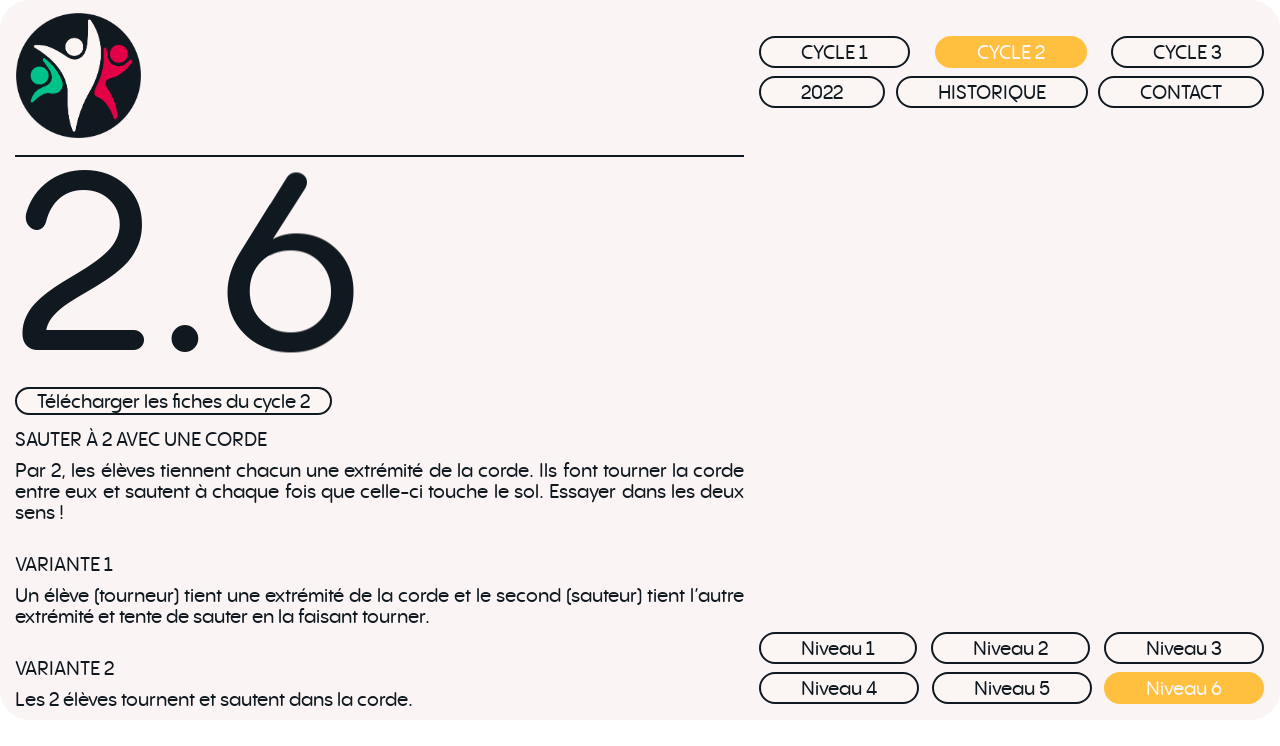

--- FILE ---
content_type: text/html
request_url: https://sportenem.ch/cycle2-niveau6
body_size: 2502
content:
<!doctype html>
<html>
<head>
<meta charset="UTF-8">
<meta name="viewport" content="width=device-width, initial-scale=1, shrink-to-fit=no">
<title>Élèves Neuchâtelois en Mouvement</title>
<link rel="stylesheet" href="https://cdn.jsdelivr.net/npm/bootstrap@4.6.0/dist/css/bootstrap.min.css" integrity="sha384-B0vP5xmATw1+K9KRQjQERJvTumQW0nPEzvF6L/Z6nronJ3oUOFUFpCjEUQouq2+l" crossorigin="anonymous">
<link rel="stylesheet" href="https://cdnjs.cloudflare.com/ajax/libs/fullPage.js/3.1.2/fullpage.min.css" integrity="sha512-4rPgyv5iG0PZw8E+oRdfN/Gq+yilzt9rQ8Yci2jJ15rAyBmF0HBE4wFjBkoB72cxBeg63uobaj1UcNt/scV93w==" crossorigin="anonymous" referrerpolicy="no-referrer" />
<link rel="stylesheet" href="css/style.css">
<link href="https://unpkg.com/aos@2.3.1/dist/aos.css" rel="stylesheet">
<script src="https://unpkg.com/aos@2.3.1/dist/aos.js"></script>
<script src="js/jquery-3.6.0.js"></script>
<script src="https://code.jquery.com/jquery-3.5.1.slim.min.js" integrity="sha384-DfXdz2htPH0lsSSs5nCTpuj/zy4C+OGpamoFVy38MVBnE+IbbVYUew+OrCXaRkfj" crossorigin="anonymous"></script>
<script src="https://cdn.jsdelivr.net/npm/popper.js@1.16.1/dist/umd/popper.min.js" integrity="sha384-9/reFTGAW83EW2RDu2S0VKaIzap3H66lZH81PoYlFhbGU+6BZp6G7niu735Sk7lN" crossorigin="anonymous"></script>
<script src="https://cdn.jsdelivr.net/npm/bootstrap@4.6.0/dist/js/bootstrap.min.js" integrity="sha384-+YQ4JLhjyBLPDQt//I+STsc9iw4uQqACwlvpslubQzn4u2UU2UFM80nGisd026JF" crossorigin="anonymous"></script>
</head>
	
<body>
<video class="d-none d-md-none d-lg-block video_bg" loop autoplay>
	<source src="img/BG_Desktop_O.mp4" type="video/mp4">	
</video>
	
<video class="d-block d-md-none d-lg-none video_bg" loop autoplay>
	<source src="img/BG_Mobile_O.mp4" type="video/mp4">	
</video>
	
<!--<button onclick="topFunction()" id="myBtn" class="fleche2 ical">
	<img src="img/arrow3.png" class="img-fluid" alt=""/>
</button>-->

<div id="Bloc_page">
<header class="header">
<nav class="navbar navbar-expand-md fixed-top navbar navbar-light row no-gutters">
	<div class="col-12 col-md-6 col-lg-7 nav_rond">
 		<a class="navbar-brand" href="https://sportenem.ch/"><img src="img/logo.png" class="img-fluid logo" alt=""/></a>
		<button class="navbar-toggler" type="button" data-toggle="collapse" data-target="#collapsibleNavbar">	
			<span class="navbar-toggler-icon"><img src="img/sandwich3.svg" class="img-fluid" alt=""/></span>
 		 </button>
	</div>
	
	<div class="col-12 col-md-6 col-lg-5 liens_pages">
			
		<div class="collapse navbar-collapse" id="collapsibleNavbar">
			<div class="row no-gutters navnav">
				<ul class="navbar-nav col-12 justify-content-between">
					<li class="nav-item">
						<a class="nav-link btn-cycle1" href="https://sportenem.ch/cycle1-niveau1">CYCLE 1</a>
					</li>
					<li class="nav-item">
						<div class="nav-link btn-cycle2 active">CYCLE 2</div>
					</li>
					<li class="nav-item">
						<a class="nav-link btn-cycle3" href="https://sportenem.ch/cycle3-niveau1">CYCLE 3</a>
					</li>
				</ul>
				
				<ul class="navbar-nav col-12 justify-content-between">
					<li class="nav-item">
						<a class="nav-link btn-historique" href="https://sportenem.ch/2022">2022</a>
					</li> 
					<li class="nav-item">
						<a class="nav-link btn-historique" href="https://sportenem.ch/historique">HISTORIQUE</a>
					</li> 
					<li class="nav-item">
						<a class="nav-link btn-contact" href="https://sportenem.ch/contact">CONTACT</a>
					</li> 
				</ul>
			</div>
		</div> 
	</div>
</nav>
	
</header>

<section>
	<div class="container-fluid">
		<div class="row no-gutters">	
			<div class="col-12 col-md-6 col-lg-7 section_intro intro2">	
				<div id="niveau6" class="tabcontent">
					<div class="ical">
						<h1>2.6</h1>
					</div>
					
					<div class="mt-4">
							<p class="mt-2"><a class="btn-cycle2" href="img/pdf/Fiches_Cycle2.pdf" title="Pdf">Télécharger les fiches du cycle 2</a></p>
						</div>
					
					<div data-aos="fade-right">
					<h2 class="variantee">Sauter à 2 avec une corde</h2>
					<p>Par 2, les élèves tiennent chacun une extrémité de la corde. Ils font tourner la corde entre eux et sautent à chaque fois que celle-ci touche le sol. Essayer dans les deux sens !</p>
					
					<h2 class="variante">Variante 1</h2>
					<p>Un élève (tourneur) tient une extrémité de la corde et le second (sauteur) tient l’autre extrémité et tente de sauter en la faisant tourner.</p>
					
					<h2 class="variante">Variante 2</h2>
					<p>Les 2 élèves tournent et sautent dans la corde.</p>
					</div>
					
					<div data-aos="fade-up">
						<video class="video_cycle" width="30%" controls poster="img/Cycle2/niveau6_n.png">
							<source src="img/Cycle2/niveau6_n.mp4" type="video/mp4">
						</video>

						<video class="video_cycle" width="30%" controls poster="img/Cycle2/niveau6_var1.png">
							<source src="img/Cycle2/niveau6_var1.mp4" type="video/mp4">
						</video>

						<video class="video_cycle" width="30%" controls poster="img/Cycle2/niveau6_var2.png">
							<source src="img/Cycle2/niveau6_var2.mp4" type="video/mp4">
						</video>
					</div>
				</div>
				
				<div class="bouton_cycles espace_btn">
					<a href="https://sportenem.ch/cycle1-niveau1" class="bouton_cycle1" data-aos="zoom-in" data-aos-delay="600"><h1>1</h1></a>
					<div class="bouton_cycle2 active" data-aos="zoom-in" data-aos-delay="300"><h1>2</h1></div>
					<a href="https://sportenem.ch/cycle3-niveau1" class="bouton_cycle3" data-aos="zoom-in" data-aos-delay="900"><h1>3</h1></a>
				</div>	
			</div>
			
			<nav class="fixed-bottom navbar row no-gutters">
				<div class="col-12 col-md-6 col-lg-7"></div>

				<div class="col-12 col-md-6 col-lg-5 liens_niveau">
					<div class="row no-gutters">
						<ul class="navbar-nav col-12 justify-content-between">
							<li class="nav-item">
								<a class="nav-link btn-cycle2" href="https://sportenem.ch/cycle2-niveau1">Niveau 1</a>
							</li>
							<li class="nav-item">
								<a class="nav-link btn-cycle2" href="https://sportenem.ch/cycle2-niveau2">Niveau 2</a>
							</li>
							<li class="nav-item">
								<a class="nav-link btn-cycle2" href="https://sportenem.ch/cycle2-niveau3">Niveau 3</a>
							</li>
						</ul>

						<ul class="navbar-nav col-12 justify-content-between">
							<li class="nav-item">
								<a class="nav-link btn-cycle2" href="https://sportenem.ch/cycle2-niveau4">Niveau 4</a>
							</li>
							<li class="nav-item">
								<a class="nav-link btn-cycle2" href="https://sportenem.ch/cycle2-niveau5">Niveau 5</a>
							</li>
							<li class="nav-item">
								<div class="nav-link btn-cycle2 active">Niveau 6</div>
							</li>
						</ul>
					</div>
				</div>
			</nav>
			
		</div>
	</div>
</section>	
	
</div>	
	
	
	
	
	
<script>
AOS.init();	
	

$('#Bloc_page').click(function(){
            $(".navbar-collapse").collapse('hide');
        });	
	
$('a#speechOutputLink').on('click', function(e) {
    e.preventDefault();
});		
	
//Get the button
var mybutton = document.getElementById("myBtn");

// When the user scrolls down 20px from the top of the document, show the button
window.onscroll = function() {scrollFunction()};

function scrollFunction() {
  if (document.body.scrollTop > 1000 || document.documentElement.scrollTop > 1000) {
    mybutton.style.display = "block";
  } else {
    mybutton.style.display = "none";
  }
}

// When the user clicks on the button, scroll to the top of the document
function topFunction() {
  document.body.scrollTop = 0;
  document.documentElement.scrollTop = 0;
}
	
function openCity(evt, cityName) {
  var i, tabcontent, tablinks;
  tabcontent = document.getElementsByClassName("tabcontent");
  for (i = 0; i < tabcontent.length; i++) {
    tabcontent[i].style.display = "none";
  }
  tablinks = document.getElementsByClassName("tablinks");
  for (i = 0; i < tablinks.length; i++) {
    tablinks[i].className = tablinks[i].className.replace(" active", "");
  }
  document.getElementById(cityName).style.display = "block";
  evt.currentTarget.className += " active";
}
document.getElementById("defaultOpen").click();	
	
</script>
</body>
</html>

--- FILE ---
content_type: text/css
request_url: https://sportenem.ch/css/style.css
body_size: 2267
content:
html
{
	scroll-behavior: smooth;
}

body
{
	ckground-color: #FBF5F3;
	margin: 0px;
}

#Bloc_page
{
	margin: 15px;
}

.medias a
{
	color: black;
	text-decoration: underline !important;
}

.medias a:hover
{
	color: black;
	text-decoration: underline !important;
	font-weight: bold;
}

.video_bg
{
	margin: 0px;
	height: 100vh;
	width: 100vw;
	position: fixed;
	top: 0;
	right: 0;
	z-index: -10;
	object-fit: cover;
}

.sauts
{
	border-bottom: solid 2px black;
}

video
{
	border-radius: 30px !important;
}

.video_fixe
{
	border-radius: 30px !important;
}

.video_cycle
{
	border-radius: 30px !important;
}

.video_clip
{
	border-radius: 30px !important;
	margin-top: 50px;
}

.tab 
{
	position: fixed;
	bottom: 0;
	right: 0;
}

.tab button 
{
	background-color: inherit;
	float: left;
	border: none;
 	outline: none;
	cursor: pointer;
 	transition: 0.3s;
}

.tab button:hover 
{
  	background-color: #ddd;
}

.tab button.active 
{
 	background-color: #ccc;
}

.container-fluid
{
	padding: 0px;
}

.navbar-light .navbar-toggler
{
	border-radius: 100%;
	width: 70px;
	height: 70px;
	border: solid 2px #101820;
	background-color: #FBF5F3;
}

.navbar-light .navbar-toggler-icon
{
	background-image: none !important;
	padding-top: 3px;
}

.nav_rond
{
	display: flex;
	flex-direction: row;
	justify-content: space-between;
	align-items: center;
}

.navbar-nav
{
	display: flex;
	flex-direction: row;
}

.navnav
{
	margin-top: 5px;
}


.nav-link, .tablinks
{
	padding: 0px !important;
	font-size: 18px;
}


p
{
	font-size: 18px;
	line-height: 22px;
	text-align: justify;
}

h2
{
	font-size: 18px;
	margin-bottom: 15px;
	text-transform: uppercase;
}

p a
{
	text-decoration: none;
}

p a:hover
{
	text-decoration: none;
}

.variante
	{
		margin-top: 30px;
		margin-bottom: 0px;
	}

.variantee
{
	margin-bottom: 0px;
}

.ical
{
     animation: bounce 0.8s ease infinite alternate;

}

@keyframes bounce{
     from {transform: translateY(0);}
     to   {transform: translateY(-10px);}
}


.nav-link, h1, p, h2, .tablinks
{
	font-family: 'PProundedMedium';
	color: #101820;
}


.btn-cycle1, .btn-cycle2, .btn-cycle3, .btn-contact, .btn-historique, .tablinks
{
	border: solid 2px #101820 !important;
	border-radius: 100px;
	padding-left: 20px !important;
	padding-right: 20px !important;
	margin-left: 0px;
	margin-right: 0px;
	margin-bottom: 8px;
	background-color: #FBF5F3;
	color: #101820 !important;
}

.btn-cycle1:hover
{
	border: solid 2px #00C389 !important;
	background-color: #00C389;
	color: #FBF5F3 !important;
}

.btn-cycle2:hover
{
	border: solid 2px #FFBF3F !important;
	background-color: #FFBF3F;
	color: #FBF5F3 !important;
}

.btn-cycle3:hover
{
	border: solid 2px #E40046 !important;
	background-color: #E40046;
	color: #FBF5F3 !important;
}

.btn-historique:hover, .btn-contact:hover
{
	border: solid 2px #101820 !important;
	background-color: #101820;
	color: #FBF5F3 !important;
}

.btn-cycle1.active, .btn-cycle1:active
{
	border: solid 2px #00C389 !important;
	background-color: #00C389;
	color: #FBF5F3 !important;
}

.btn-cycle2.active, .btn-cycle2:active
{
	border: solid 2px #FFBF3F !important;
	background-color: #FFBF3F;
	color: #FBF5F3 !important;
}

.btn-cycle3.active, .btn-cycle3:active
{
	border: solid 2px #E40046 !important;
	background-color: #E40046;
	color: #FBF5F3 !important;
}

.btn-historique.active, .btn-historique:active, .btn-contact.active, .btn-contact:active
{
	border: solid 2px #101820 !important;
	background-color: #101820;
	color: #FBF5F3 !important;
}

.navi
{
	margin-top: 15px;
	margin-left: 15px;
	margin-right: 15px;
}

h1
{
	font-size: 60px;
	line-height: 60px;
}

.fleche, .fleche2
{
	width: 70px;
	height: 70px;
	background-color: #FBF5F3;
	border: solid 2px #101820;
	border-radius: 100%;
	margin-bottom: 25px;
	display: flex;
	flex-direction: column;
	justify-content: center;
	align-items: center;
	background-repeat: no-repeat;
	background-attachment: fixed;
	background-position: center;
	background-size: 20px;
}

.fleche
{
	background-image: url("../img/arrowdown1.svg") !important;
}

.fleche2
{
	background-image: url("../img/arrowup1.svg");
}

#myBtn
{
	display: none;
	position: fixed;
	bottom: 0;
	left: 0;
	margin-left: 15px;
	margin-bottom: 15px;
	z-index: 100;
}

.fleche:hover, .fleche2:hover
{
	background-color: #101820;
	border: solid 2px #101820;
}


.fleche:hover
{
	background-image: url("../img/arrowdown2.svg") !important;
}

.fleche2:hover
{
	background-image: url("../img/arrowup2.svg");
}


.logo
{
	width: 70px;
}

.section_intro
{
	margin-top: 90px;
}


.section_events
{
	margin-top: 50px;
	padding-left: 0px;
	padding-right: 0px;
}

.event
{
	margin-top: 100px;
}

.bouton_cycles
{
	margin-top: 100px;
}

.test
{
	border-radius: 30px;
}

.bouton_cycles
{
	display: flex;
	flex-direction: row;
	justify-content: space-between;
}

.bouton_cycle1, .bouton_cycle2, .bouton_cycle3
{
	width: 32.5%;
	background: #FBF5F3;
	border-radius: 50%;
	border: 2px solid #101820;
	color: #101820;
	text-align: center;
	font-family: 'PPRoundedMedium';
	font-size: 60px;
	line-height: 0px;
	display: flex;
	flex-direction: row;
	justify-content: center;
	align-items: center;
}

.bouton_cycles h1
{
	-webkit-animation: rotation 5s infinite linear;
}

.bouton_cycle1:after, .bouton_cycle2:after, .bouton_cycle3:after
{
	content: '';
	padding-bottom: 100%;
	display: block;
}

.sponso
{
	width: auto;
	height: 100px;
	padding-right: 20px;
	padding-bottom: 20px;
}

@-webkit-keyframes rotation 
{
from 
{
	-webkit-transform: rotate(0deg);
}
to 
{
	-webkit-transform: rotate(359deg);
}
}

.bouton_cycle1:hover
{
	cursor: pointer;
	background-color: #00C389;
	border: solid 2px #00C389;
	color: #FBF5F3;
	text-decoration: none;
}

.bouton_cycle2:hover
{
	cursor: pointer;
	background-color: #FFBF3F;
	border: solid 2px #FFBF3F;
	color: #FBF5F3;
	text-decoration: none;
}

.bouton_cycle3:hover
{
	cursor: pointer;
	background-color: #E40046;
	border: solid 2px #E40046;
	color: #FBF5F3;
	text-decoration: none;
}

.bouton_cycle1:hover h1, .bouton_cycle2:hover h1, .bouton_cycle3:hover h1
{
	color: #FBF5F3;
}

.bouton_cycle1.active, .bouton_cycle1:active, .bouton_cycle1.active h1, .bouton_cycle1:active h1
{
	border: solid 2px #00C389 !important;
	background-color: #00C389;
	color: #FBF5F3 !important;
	cursor: default;
}

.bouton_cycle2.active, .bouton_cycle2:active, .bouton_cycle2.active h1, .bouton_cycle2:active h1
{
	background-color: #FFBF3F;
	border: solid 2px #FFBF3F;
	color: #FBF5F3;
	cursor: default;
}

.bouton_cycle3.active, .bouton_cycle3:active, .bouton_cycle3.active h1, .bouton_cycle3:active h1
{
	background-color: #E40046;
	border: solid 2px #E40046;
	color: #FBF5F3;
	cursor: default;
}


.intro, .intro2, .event, .bouton_cycles
{
	border-top: solid 2px #101820;
	padding-top: 10px;
}


.espace_btn
{
	margin-bottom: 130px;
}

.ligne_sauts
	{
		border-top: solid 1px #101820;
	}


@media (min-width: 576px) 
{

	
	
	
}












@media (min-width: 768px) 
{		

.text_droite
{
	padding-left: 15px !important;
}	
	
.logo
	{
		width: 80px;
		transition: all .2s ease-in-out;
	}
	
.logo:hover
	{
		transform: scale(1.1);
	}
	
.navnav
	{
		margin-top: 0px;
	}
	
.liens_pages
	{
		margin-left: 15px;
		padding-right: 15px !important;
	}
	
.liens_niveau
	{
		padding-left: 15px !important;
	}
	
.video_fixe
	{
		position: fixed;
		margin-right: 15px;
		z-index: -1;
		bottom: 0;
		margin-bottom: 15px;	
		margin-left: 15px;
		border-radius: 30px !important;
	}
	
h1
	{
		font-size: 120px;
		line-height: 100px;
	}
	
p
	{
		font-size: 19px;
		line-height: 23px;
	}
	
h2
	{
		font-size: 19px;
		margin-bottom: 15px;
	}
	
.variante
	{
		margin-top: 30px;
		margin-bottom: 0px;
	}
	
.variantee
{
	margin-bottom: 0px;
}

	
.nav-link, .tablinks
	{
		font-size: 19px;
	}
	
.intro, .intro2, .event, .bouton_cycles
	{
		border-top: solid 2px #101820;
		padding-top: 10px;
	}


.event
	{
		margin-top: 120px;
	}
	
.bouton_cycles
	{
		margin-top: 120px;
	}

.fleche, .fleche2
	{
		width: 80px;
		height: 80px;
		background-size: 30px;
	}	
	
.espace_btn
{
	margin-bottom: 0px;
}
	
	
}



@media (min-width: 992px) 
{
	
h1
	{
		font-size: 170px;
		line-height: 140px;
	}
	
}











@media (min-width: 1200px) 
{
	
#Bloc_page
	{
		margin: 15px;
	}
	
.logo
	{
		width: 125px;
		height: 125px;
	}

	
.nav-link, .tablinks
	{
		font-size: 19px;
		border: solid 2px #101820 !important;
		padding-left: 40px !important;
		padding-right: 40px !important;
	}
	

h1
	{
		font-size: 250px;
		line-height: 200px;
		padding-top: 0px;
	}
	
.intro, .intro2, .event, .bouton_cycles
	{
		border-top: solid 2px #101820;
		padding-top: 10px;
	}
	
p
	{
		font-size: 19px;
		line-height: 21px;
		margin-top: 0px;
	}
	
h2
	{
		font-size: 19px;
		margin-bottom: 15px;
	}
	
.variante
	{
		margin-top: 30px;
		margin-bottom: 10px;
	}
	
.variantee
{
	margin-bottom: 10px;
}

	
.btn-cycle1, .btn-cycle2, .btn-cycle3, .btn-historique, .btn-contact, .tablinks
	{
		border: solid 2px #101820 !important;
	}
	
.btn-cycle1:hover
	{
		border: solid 2px #00C389 !important;
	}

.btn-cycle2:hover
	{
		border: solid 2px #FFBF3F !important;
	}

.btn-cycle3:hover
	{
		border: solid 2px #E40046 !important;
	}
	
.btn-historique:hover, .btn-contact:hover
	{
		border: solid 2px #101820 !important;
	}

.event
	{
		margin-bottom: 200px;
	}
	
.bouton_cycles
	{
		margin-top: 200px;
	}
	
.fleche, .fleche2
	{
		width: 125px;
		height: 125px;
		background-color: #FBF5F3;
		border: solid 3px #101820;
		border-radius: 100%;
		margin-bottom: 25px;
		display: flex;
		flex-direction: column;
		justify-content: center;
		align-items: center;
		background-size: 40px;
	}

	
.bouton_cycle1, .bouton_cycle2, .bouton_cycle3
	{
		font-size: 280px;
		border: solid 2px #101820;
	}	
	
.intro
	{
		margin-bottom: 400px;
	}
	
.section_intro
	{
		margin-top: 140px;
	}
	
.callto
	{
		position: absolute;
		
	}
	
	
	
}



@media (min-width: 1400px) 
{
	
h1
	{
		font-size: 280px;
		line-height: 220px;
	}
	
p
	{
		font-size: 27px;
		line-height: 29px;
	}	
	
h2
	{
		font-size: 27px;
		margin-bottom: 15px;
	}
	
.variante
	{
		margin-top: 30px;
	}
	

	
.nav-link, .tablinks
	{
		font-size: 27px;
		border: solid 3px #101820 !important;
	}
	
.bouton_cycle1, .bouton_cycle2, .bouton_cycle3
	{
		border: solid 3px #101820;
	}		
		
.btn-cycle1, .btn-cycle2, .btn-cycle3, .btn-historique, .btn-contact, .tablinks
	{
		border: solid 3px #101820 !important;
	}
	
.btn-cycle1:hover
	{
		border: solid 3px #00C389 !important;
	}

.btn-cycle2:hover
	{
		border: solid 3px #FFBF3F !important;
	}

.btn-cycle3:hover
	{
		border: solid 3px #E40046 !important;
	}

.btn-historique:hover, .btn-contact:hover
	{
		border: solid 3px #101820 !important;
	}

	
.intro, .event, .bouton_cycles
	{
		border-top: solid 3px #101820;
	}	
	
	
.btn-cycle1.active, .btn-cycle1:active
	{
		border: solid 3px #00C389 !important;
	}		
	
.bouton_cycle1.active, .bouton_cycle1:active, .bouton_cycle1.active h1, .bouton_cycle1:active h1
	{
		border: solid 3px #00C389 !important;
	}	
	
.btn-cycle2.active, .btn-cycle2:active
	{
		border: solid 3px #FFBF3F !important;
	}	
	
.bouton_cycle2.active, .bouton_cycle2:active, .bouton_cycle2.active h1, .bouton_cycle2:active h1
	{
		border: solid 3px #FFBF3F;
	}	
	
.btn-cycle3.active, .btn-cycle3:active
{
	border: solid 3px #E40046 !important;
}	
	
.bouton_cycle3.active, .bouton_cycle3:active, .bouton_cycle3.active h1, .bouton_cycle3:active h1
{
	border: solid 3px #E40046;
}	
	
.btn-historique.active, .btn-historique:active, .btn-contact.active, .btn-contact:active
{
	border: solid 3px #101820 !important;
}	
	
.ligne_sauts
	{
		margin-bottom: 20px;
		padding-top: 15px;
		border-top: solid 2px #101820;
	}
	
	
}











































@font-face {
    font-family: 'PProundedMedium';
    src: url('../font/pppangramsansrounded-medium-webfont.woff2') format('woff2'),
         url('../font/pppangramsansrounded-medium-webfont.woff') format('woff');
    font-weight: normal;
    font-style: normal;
}

--- FILE ---
content_type: image/svg+xml
request_url: https://sportenem.ch/img/sandwich3.svg
body_size: 138
content:
<?xml version="1.0" encoding="UTF-8"?><svg xmlns="http://www.w3.org/2000/svg" viewBox="0 0 35.92 24.5"><defs><style>.d{fill:none;stroke:#1d1d1b;stroke-linecap:round;stroke-miterlimit:10;stroke-width:2.5px;}</style></defs><g id="a"/><g id="b"><g id="c"><line class="d" x1="1.62" y1="1.25" x2="34.62" y2="1.25"/><line class="d" x1="1.67" y1="12.3" x2="34.67" y2="12.3"/><line class="d" x1="1.25" y1="23.25" x2="34.25" y2="23.25"/></g></g></svg>